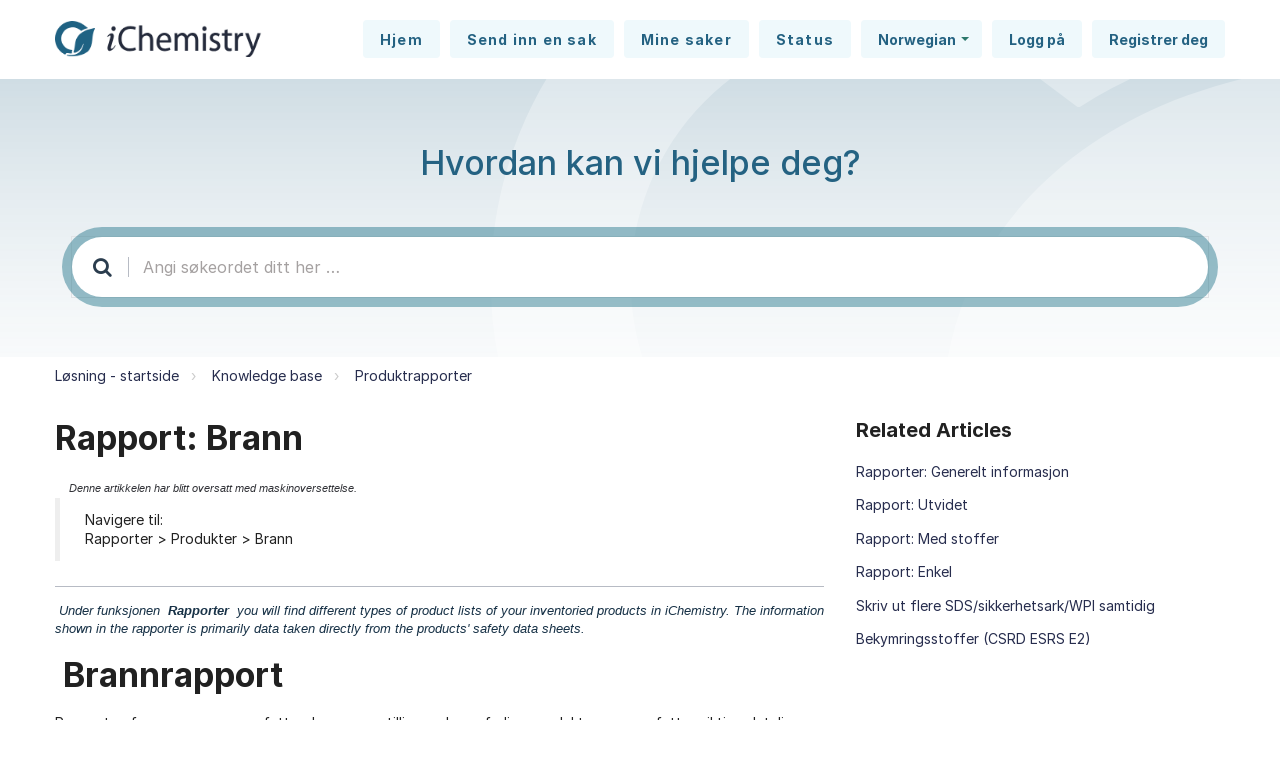

--- FILE ---
content_type: text/html; charset=utf-8
request_url: https://customer.intersolia.com/nb-NO/support/solutions/articles/14000128359-rapport-brann
body_size: 10298
content:
<!DOCTYPE html>
       
        <!--[if lt IE 7]><html class="no-js ie6 dew-dsm-theme " lang="nb-NO" dir="ltr" data-date-format="non_us"><![endif]-->       
        <!--[if IE 7]><html class="no-js ie7 dew-dsm-theme " lang="nb-NO" dir="ltr" data-date-format="non_us"><![endif]-->       
        <!--[if IE 8]><html class="no-js ie8 dew-dsm-theme " lang="nb-NO" dir="ltr" data-date-format="non_us"><![endif]-->       
        <!--[if IE 9]><html class="no-js ie9 dew-dsm-theme " lang="nb-NO" dir="ltr" data-date-format="non_us"><![endif]-->       
        <!--[if IE 10]><html class="no-js ie10 dew-dsm-theme " lang="nb-NO" dir="ltr" data-date-format="non_us"><![endif]-->       
        <!--[if (gt IE 10)|!(IE)]><!--><html class="no-js  dew-dsm-theme " lang="nb-NO" dir="ltr" data-date-format="non_us"><!--<![endif]-->
	<head>
		
		

<!-- Title for the page -->
<title> Rapport: Brann : iChemistry Support </title>

<!-- Meta information -->

      <meta charset="utf-8" />
      <meta http-equiv="X-UA-Compatible" content="IE=edge,chrome=1" />
      <meta name="description" content= "" />
      <meta name="author" content= "" />
       <meta property="og:title" content="Rapport: Brann" />  <meta property="og:url" content="https://customer.intersolia.com/nb-NO/support/solutions/articles/14000128359-rapport-brann" />  <meta property="og:description" content="      Denne artikkelen har blitt oversatt med maskinoversettelse.      Navigere til: Rapporter &amp;gt; Produkter &amp;gt; Brann    Under funksjonen  Rapporter  you will find different types of product lists of your inventoried products in iChemistry. The infor..." />  <meta property="og:image" content="https://s3.amazonaws.com/cdn.freshdesk.com/data/helpdesk/attachments/production/14101562760/logo/k-yeeAkdFZWEfx0G2QyvE9ekMMh5Nl5k9g.png?X-Amz-Algorithm=AWS4-HMAC-SHA256&amp;amp;X-Amz-Credential=AKIAS6FNSMY2XLZULJPI%2F20260122%2Fus-east-1%2Fs3%2Faws4_request&amp;amp;X-Amz-Date=20260122T075922Z&amp;amp;X-Amz-Expires=604800&amp;amp;X-Amz-SignedHeaders=host&amp;amp;X-Amz-Signature=85db893dc835d3e4be3bf0fc16f4e94e9fc9bcadc7e4b97cfa2c92f66aea3fd6" />  <meta property="og:site_name" content="iChemistry Support" />  <meta property="og:type" content="article" />  <meta name="twitter:title" content="Rapport: Brann" />  <meta name="twitter:url" content="https://customer.intersolia.com/nb-NO/support/solutions/articles/14000128359-rapport-brann" />  <meta name="twitter:description" content="      Denne artikkelen har blitt oversatt med maskinoversettelse.      Navigere til: Rapporter &amp;gt; Produkter &amp;gt; Brann    Under funksjonen  Rapporter  you will find different types of product lists of your inventoried products in iChemistry. The infor..." />  <meta name="twitter:image" content="https://s3.amazonaws.com/cdn.freshdesk.com/data/helpdesk/attachments/production/14101562760/logo/k-yeeAkdFZWEfx0G2QyvE9ekMMh5Nl5k9g.png?X-Amz-Algorithm=AWS4-HMAC-SHA256&amp;amp;X-Amz-Credential=AKIAS6FNSMY2XLZULJPI%2F20260122%2Fus-east-1%2Fs3%2Faws4_request&amp;amp;X-Amz-Date=20260122T075922Z&amp;amp;X-Amz-Expires=604800&amp;amp;X-Amz-SignedHeaders=host&amp;amp;X-Amz-Signature=85db893dc835d3e4be3bf0fc16f4e94e9fc9bcadc7e4b97cfa2c92f66aea3fd6" />  <meta name="twitter:card" content="summary" />  <meta name="keywords" content="Report, Fire, brand, förteckning" />  <link rel="canonical" href="https://customer.intersolia.com/nb-NO/support/solutions/articles/14000128359-rapport-brann" />  <link rel='alternate' hreflang="da" href="https://customer.intersolia.com/da/support/solutions/articles/14000128359-rapport-brand"/>  <link rel='alternate' hreflang="de" href="https://customer.intersolia.com/de/support/solutions/articles/14000128359-bericht-feuer"/>  <link rel='alternate' hreflang="en" href="https://customer.intersolia.com/en/support/solutions/articles/14000128359-report-fire"/>  <link rel='alternate' hreflang="fi" href="https://customer.intersolia.com/fi/support/solutions/articles/14000128359-raportti-tulipalo"/>  <link rel='alternate' hreflang="nb-NO" href="https://customer.intersolia.com/nb-NO/support/solutions/articles/14000128359-rapport-brann"/>  <link rel='alternate' hreflang="sv-SE" href="https://customer.intersolia.com/sv-SE/support/solutions/articles/14000128359-brand"/> 
<META NAME='ROBOTS' CONTENT='NOINDEX, NOFOLLOW'>

<!-- Responsive setting -->


<meta name="viewport" content="width=device-width, initial-scale=1.0" />
<link rel="stylesheet" href="//maxcdn.bootstrapcdn.com/font-awesome/4.7.0/css/font-awesome.min.css" />
<link rel="stylesheet" href="//cdn.jsdelivr.net/jquery.magnific-popup/1.0.0/magnific-popup.css" />

<link rel="preconnect" href="https://rsms.me/">
<link rel="stylesheet" href="https://rsms.me/inter/inter.css">


		
		<!-- Adding meta tag for CSRF token -->
		<meta name="csrf-param" content="authenticity_token" />
<meta name="csrf-token" content="yvLj1gb88ALWuAIgdPsYNdjrmxCaVT0bkj5Y6E6T59fi6LNW4quAPgO3paZ8ysCh3SfhOGKn2DypMkT71iM8Bw==" />
		<!-- End meta tag for CSRF token -->
		
		<!-- Fav icon for portal -->
		<link rel='shortcut icon' href='https://s3.amazonaws.com/cdn.freshdesk.com/data/helpdesk/attachments/production/14008575551/fav_icon/rppPrjqzH0vx_O1mEL23QU57Tiq-U7J2uw.png' />

		<!-- Base stylesheet -->
 
		<link rel="stylesheet" media="print" href="https://assets4.freshdesk.com/assets/cdn/portal_print-6e04b27f27ab27faab81f917d275d593fa892ce13150854024baaf983b3f4326.css" />
	  		<link rel="stylesheet" media="screen" href="https://assets7.freshdesk.com/assets/cdn/falcon_portal_utils-a58414d6bc8bc6ca4d78f5b3f76522e4970de435e68a5a2fedcda0db58f21600.css" />	

		
		<!-- Theme stylesheet -->

		<link href="/support/theme.css?v=4&amp;d=1751467213" media="screen" rel="stylesheet" type="text/css">

		<!-- Google font url if present -->
		<link href='https://fonts.googleapis.com/css?family=Lato:regular,italic,700,900,900italic|Poppins:regular,600,700' rel='stylesheet' type='text/css' nonce='4UjsJNfbfosYyyDvhdnz+Q=='>

		<!-- Including default portal based script framework at the top -->
		<script src="https://assets7.freshdesk.com/assets/cdn/portal_head_v2-d07ff5985065d4b2f2826fdbbaef7df41eb75e17b915635bf0413a6bc12fd7b7.js"></script>
		<!-- Including syntexhighlighter for portal -->
		<script src="https://assets2.freshdesk.com/assets/cdn/prism-841b9ba9ca7f9e1bc3cdfdd4583524f65913717a3ab77714a45dd2921531a402.js"></script>

		    <!-- Google tag (gtag.js) -->
	<script async src='https://www.googletagmanager.com/gtag/js?id=UA-114827299-3' nonce="4UjsJNfbfosYyyDvhdnz+Q=="></script>
	<script nonce="4UjsJNfbfosYyyDvhdnz+Q==">
	  window.dataLayer = window.dataLayer || [];
	  function gtag(){dataLayer.push(arguments);}
	  gtag('js', new Date());
	  gtag('config', 'UA-114827299-3');
	</script>


		<!-- Access portal settings information via javascript -->
		 <script type="text/javascript">     var portal = {"language":"en","name":"iChemistry Support","contact_info":"","current_page_name":"article_view","current_tab":"solutions","vault_service":{"url":"https://vault-service.freshworks.com/data","max_try":2,"product_name":"fd"},"current_account_id":367123,"preferences":{"bg_color":"#efefef","header_color":"#ffffff","help_center_color":"#f9f9f9","footer_color":"#246282","tab_color":"#246282","tab_hover_color":"#4c4b4b","btn_background":"#ffffff","btn_primary_background":"#246282","base_font":"Lato","text_color":"#333333","headings_font":"Poppins","headings_color":"#272d4e","link_color":"#272d4e","link_color_hover":"#272d4e","input_focus_ring_color":"#246282","non_responsive":"true"},"image_placeholders":{"spacer":"https://assets1.freshdesk.com/assets/misc/spacer.gif","profile_thumb":"https://assets6.freshdesk.com/assets/misc/profile_blank_thumb-4a7b26415585aebbd79863bd5497100b1ea52bab8df8db7a1aecae4da879fd96.jpg","profile_medium":"https://assets3.freshdesk.com/assets/misc/profile_blank_medium-1dfbfbae68bb67de0258044a99f62e94144f1cc34efeea73e3fb85fe51bc1a2c.jpg"},"falcon_portal_theme":true,"current_object_id":14000128359};     var attachment_size = 20;     var blocked_extensions = "";     var allowed_extensions = "";     var store = { 
        ticket: {},
        portalLaunchParty: {} };    store.portalLaunchParty.ticketFragmentsEnabled = false;    store.pod = "us-east-1";    store.region = "US"; </script> 


			    <script src="https://wchat.freshchat.com/js/widget.js" nonce="4UjsJNfbfosYyyDvhdnz+Q=="></script>

	</head>
	<body>
            	
		
		
		<!-- Notification Messages -->
 <div class="alert alert-with-close notice hide" id="noticeajax"></div> 


<div class="layout layout--anonymous">
  <div class="layout__head">
    

<header class="header" style="background-image: url(https://intersolia.com/wp-content/uploads/2022/04/iChemistry_background.svg)">
  <div class="topbar container" data-topbar>
    <div class="container-inner">
      <div class="topbar__inner">
        <div class="topbar__col topbar__head clearfix">
          <div class="logo">
            <a href="/nb-NO/support/home">
             <img src="https://s3.amazonaws.com/cdn.freshdesk.com/data/helpdesk/attachments/production/14101562760/logo/k-yeeAkdFZWEfx0G2QyvE9ekMMh5Nl5k9g.png" alt="">
            </a>
          </div>
          <div class="topbar__button">
            <button type="button" aria-label="Toggle Navigation" class="menu-button menu-button--x" data-toggle-menu>
              <span class="menu-button__lines"></span>
            </button>
          </div>
        </div>
        <div class="topbar__col topbar__menu clearfix" role="navigation" aria-label="Topbar Navigation" data-menu>

            <div class="topbar__controls topbar__controls--anonymous">
              <a class="topbar__link" href="https://intersolia.com">Back to website</a>
              
            <a class="btn btn-topbar" href="/nb-NO/support/home">

Hjem

            </a>
              <a class="btn btn-topbar" href="/nb-NO/support/tickets/new">

Send inn en sak

              </a>
              <a class="btn btn-topbar" href="/support/tickets">

Mine saker

              </a>
              
              <a class="btn btn-topbar" href="http://status.intersolia.com/" target="_blank">
				Status
              </a>
              
              <div class="banner-language-selector pull-right" data-tabs="tabs"
                data-toggle='tooltip' data-placement="bottom" title=""><ul class="language-options" role="tablist"><li class="dropdown"><h5 class="dropdown-toggle" data-toggle="dropdown"><span>Norwegian</span><span class="caret"></span></h5><ul class="dropdown-menu " role="menu" aria-labelledby="dropdownMenu"><li><a class="" tabindex="-1" href="/en/support/solutions/articles/14000128359-report-fire">English</a></li><li><a class="" tabindex="-1" href="/da/support/solutions/articles/14000128359-rapport-brand">Danish</a></li><li><a class="" tabindex="-1" href="/fi/support/solutions/articles/14000128359-raportti-tulipalo">Finnish</a></li><li><a class="" tabindex="-1" href="/de/support/solutions/articles/14000128359-bericht-feuer">German</a></li><li><a class="active" tabindex="-1" href="/nb-NO/support/solutions/articles/14000128359-rapport-brann"><span class='icon-dd-tick-dark'></span>Norwegian </a></li><li><a class="" tabindex="-1" href="/sv-SE/support/solutions/articles/14000128359-brand">Swedish</a></li></ul></li></ul></div> <div class="welcome">Velkommen <b></b> </div>  <b><a href="/nb-NO/support/login"><b>Logg på</b></a></b> &nbsp;<b><a href="/nb-NO/support/signup"><b>Registrer deg</b></a></b>
              
            </div>

        </div>
      </div>
    </div>
  </div>
  <div class="hero-unit container" data-hero-unit>
    <div class="container-inner">
      <div class="search-box search-box--without-button">
        <div class="intro-title text-center">
          
          Hvordan kan vi hjelpe deg?
          
        </div>
        <form class="hc-search-form print--remove" autocomplete="off" action="/nb-NO/support/search/solutions" id="hc-search-form" data-csrf-ignore="true">
	<div class="hc-search-input">
	<label for="support-search-input" class="hide">Angi søkeordet ditt her …</label>
		<input placeholder="Angi søkeordet ditt her …" type="text"
			name="term" class="special" value=""
            rel="page-search" data-max-matches="10" id="support-search-input">
	</div>
	<div class="hc-search-button">
		<button class="btn btn-primary" aria-label="Søk" type="submit" autocomplete="off">
			<i class="mobile-icon-search hide-tablet"></i>
			<span class="hide-in-mobile">
				Søk
			</span>
		</button>
	</div>
</form>
      </div>
    </div>
  </div>
</header>

  </div>
  <div class="layout__content">
    <div class="container">
        <div class="container-inner clearfix">
          
          <div class="article-page">

  <div class="row clearfix">
    <div class="column column--sm-12">
      <ol class="breadcrumbs">
        <li title="Løsning - startside">
          <a href="/nb-NO/support/solutions">Løsning - startside</a>
        </li>
        <li title="Knowledge base">
          <a href="/nb-NO/support/solutions/14000075831">Knowledge base</a>
        </li>
        <li title="Produktrapporter">
          <a href="/nb-NO/support/solutions/folders/14000128244">Produktrapporter</a>
        </li>
      </ol>
    </div>
  </div>

  <div class="row clearfix">
    <div class="column column--sm-8">
      <article class="article clearfix" itemscope itemtype="http://schema.org/Article">
        <header class="article-header">
          <h1 class="article__title" itemprop="name">
            Rapport: Brann
          </h1>

          <div class="article-meta">
            <div class="article-meta__col article-meta__col--main">
              <div class="entry-info">
                
                <!--<div class="entry-info__content">
                  <b class="author">
                    Jörgen Skoglund
                  </b>
                  <div class="meta">Endret: Fri, 21 Feb, 2025 ved  2:33 AM</div>
                </div>-->
                
              </div>
            </div>
          </div>
        </header>

        <div class="article__body markdown" itemprop="articleBody">
          <div><p dir="ltr"><em dir="ltr" style="box-sizing: inherit; margin: 0px; padding: 0px; border: 0px; font-size: 16px; vertical-align: baseline; outline: none !important; color: rgb(50, 51, 56); font-family: Figtree, Roboto, &quot;Noto Sans Hebrew&quot;, &quot;Noto Kufi Arabic&quot;, &quot;Noto Sans JP&quot;, sans-serif; font-variant-ligatures: normal; font-variant-caps: normal; font-weight: 400; letter-spacing: normal; orphans: 2; text-align: start; text-indent: 0px; text-transform: none; widows: 2; word-spacing: 0px; -webkit-text-stroke-width: 0px; white-space: normal;  text-decoration-thickness: initial; text-decoration-style: initial; text-decoration-color: initial;">&nbsp;<span dir="ltr" style="font-size: 11px;">&nbsp;<em dir="ltr" style="box-sizing: inherit; margin: 0px; padding: 0px; border: 0px; font-size: 16px; vertical-align: baseline; outline: none !important; color: rgb(50, 51, 56); font-family: Figtree, Roboto, &quot;Noto Sans Hebrew&quot;, &quot;Noto Kufi Arabic&quot;, &quot;Noto Sans JP&quot;, sans-serif; font-variant-ligatures: normal; font-variant-caps: normal; font-weight: 400; letter-spacing: normal; orphans: 2; text-align: start; text-indent: 0px; text-transform: none; widows: 2; word-spacing: 0px; -webkit-text-stroke-width: 0px; white-space: normal;  text-decoration-thickness: initial; text-decoration-style: initial; text-decoration-color: initial;">&nbsp;<span dir="ltr" style="font-size: 11px;">&nbsp;Denne artikkelen har blitt oversatt med maskinoversettelse.&nbsp;</span>&nbsp;</em>&nbsp;</span>&nbsp;</em></p><blockquote dir="ltr">Navigere til:<br>Rapporter &gt; Produkter &gt; Brann</blockquote><hr><p data-identifyelement="217" dir="ltr" style="box-sizing: border-box; margin-bottom: 0px; margin-left: 0px; font-size: 13px; line-height: 18px; word-break: normal; overflow-wrap: break-word; color: rgb(24, 50, 71); font-family: -apple-system, BlinkMacSystemFont, &quot;Segoe UI&quot;, Roboto, &quot;Helvetica Neue&quot;, Arial, sans-serif; font-weight: 400; text-align: start; text-indent: 0px;"><em data-identifyelement="218" dir="ltr" style="box-sizing: border-box;">&nbsp;Under funksjonen <strong data-identifyelement="219" style="box-sizing: border-box; font-weight: 700;">&nbsp;Rapporter&nbsp;</strong> you will find different types of product lists of your inventoried products in iChemistry. The information shown in the rapporter is primarily data taken directly from the products' safety data sheets.&nbsp;</em></p><p style="box-sizing: border-box; margin-bottom: 0px; margin-left: 0px; font-size: 13px; line-height: 18px; word-break: normal; overflow-wrap: break-word;"><br style="box-sizing: border-box; color: rgb(24, 50, 71); font-family: -apple-system, BlinkMacSystemFont, &quot;Segoe UI&quot;, Roboto, &quot;Helvetica Neue&quot;, Arial, sans-serif; font-size: 13px; font-weight: 400; text-align: start; text-indent: 0px;"></p><h2><strong>&nbsp;Brannrapport&nbsp;</strong></h2><p>Rapporten fungerer som en omfattende sammenstilling av brannfarlige produkter, som omfatter viktige detaljer som produktnummer, navn, lagringsinformasjon, flammepunkt, fysisk tilstand, piktogrammer, klassifisering, faresetninger, sikkerhetserklæringer, og inkluderer SDB i PDF-format.</p><p><br></p><p>Brannrapporten trekker først og fremst informasjon fra avsnitt 9 i SDB, med fokus på detaljer som flammepunkt (°C) og fysisk tilstand til produktene. I tillegg henvises det til seksjon 2 av SDB for å samle detaljer om piktogrammer, klassifisering, faresetninger og sikkerhetssetninger.</p><p><br></p><p>Brannlisten er generert av samsvarende produkter som har en gjeldende brannfarlig klassifisering ELLER har et flammepunkt opp til 100 °C. For flammepunktverdier ligger det numeriske området mellom større enn (&gt;) 50 og mindre enn (&lt;) 100.</p><p dir="ltr"><br></p><p dir="ltr"><strong>&nbsp;Klassifisering:&nbsp;</strong></p><p dir="ltr">'H272', 'H220', 'H221', 'EUH209', 'EUH209A', 'H222', 'H223', 'H224', 'H225', 'H226', 'H228', 'H260', 'H261 ', 'H241', 'H270', 'H271', 'H203', 'H205'</p><p><br></p><p dir="ltr"><br></p><p dir="ltr"><img class="fr-fic fr-fil fr-dib fr-bordered" data-id="14155240312" src="https://s3.amazonaws.com/cdn.freshdesk.com/data/helpdesk/attachments/production/14155240312/original/GWcnVnZJBde6O7X-TE85vDoY4VoyLC-4kQ.png?1740101623" style="width: auto;" data-attachment="[object Object]"></p><p dir="ltr"><br></p><p dir="ltr"><br></p><p dir="ltr"><em style="box-sizing: inherit; margin: 0px; padding: 0px; border: 0px; font-size: 16px; vertical-align: baseline; outline: none !important; color: rgb(50, 51, 56); font-family: Figtree, Roboto, &quot;Noto Sans Hebrew&quot;, &quot;Noto Kufi Arabic&quot;, &quot;Noto Sans JP&quot;, sans-serif; font-variant-ligatures: normal; font-variant-caps: normal; font-weight: 400; letter-spacing: normal; orphans: 2; text-align: start; text-indent: 0px; text-transform: none; widows: 2; word-spacing: 0px; -webkit-text-stroke-width: 0px; white-space: normal;  text-decoration-thickness: initial; text-decoration-style: initial; text-decoration-color: initial;">&nbsp;<span style="font-size: 11px;">&nbsp;<em style="box-sizing: inherit; margin: 0px; padding: 0px; border: 0px; font-size: 16px; vertical-align: baseline; outline: none !important; color: rgb(50, 51, 56); font-family: Figtree, Roboto, &quot;Noto Sans Hebrew&quot;, &quot;Noto Kufi Arabic&quot;, &quot;Noto Sans JP&quot;, sans-serif; font-variant-ligatures: normal; font-variant-caps: normal; font-weight: 400; letter-spacing: normal; orphans: 2; text-align: start; text-indent: 0px; text-transform: none; widows: 2; word-spacing: 0px; -webkit-text-stroke-width: 0px; white-space: normal;  text-decoration-thickness: initial; text-decoration-style: initial; text-decoration-color: initial;">&nbsp;<span style="font-size: 11px;">&nbsp;Selv om det er gjort anstrengelser for å sikre nøyaktighet, kan det hende at denne oversettelsen ikke er helt feilfri. Vennligst vurder dette når du tolker informasjonen.&nbsp;</span>&nbsp;</em>&nbsp;</span>&nbsp;</em></p><p dir="ltr"><span dir="ltr" style="font-size: 11px;">&nbsp;<em>&nbsp;<span dir="ltr" style="font-size: 11px;">&nbsp;<em>&nbsp;Innholdet i denne artikkelen er beskyttet av opphavsrett og kan ikke reproduseres uten tillatelse.&nbsp;</em>&nbsp;</span> <span dir="ltr" style="font-size: 12px;">&nbsp;<span dir="ltr" style="font-family: Arial, sans-serif; font-weight: 400; text-align: left; text-indent: 0px; display: inline !important;">&nbsp;<em>&nbsp;©&nbsp;</em>&nbsp;</span>&nbsp;</span>&nbsp;</em>&nbsp;</span> <span dir="ltr" style="font-size: 12px;">&nbsp;<span dir="ltr" style="font-family: Arial, sans-serif; font-weight: 400; text-align: left; text-indent: 0px; display: inline !important;">&nbsp;<em>&nbsp;</em>&nbsp;</span>&nbsp;</span></p><p><br></p></div>
        </div>

        
      </article>

      <footer class="article-footer clearfix">
        <p class="article-vote" id="voting-container" 
											data-user-id="" 
											data-article-id="14000128359"
											data-language="nb-NO">
										Var dette svaret til hjelp?<span data-href="/nb-NO/support/solutions/articles/14000128359/thumbs_up" class="vote-up a-link" id="article_thumbs_up" 
									data-remote="true" data-method="put" data-update="#voting-container" 
									data-user-id=""
									data-article-id="14000128359"
									data-language="nb-NO"
									data-update-with-message="Glade for at vi kunne bistå. Takk for tilbakemeldingen.">
								Ja</span><span class="vote-down-container"><span data-href="/nb-NO/support/solutions/articles/14000128359/thumbs_down" class="vote-down a-link" id="article_thumbs_down" 
									data-remote="true" data-method="put" data-update="#vote-feedback-form" 
									data-user-id=""
									data-article-id="14000128359"
									data-language="nb-NO"
									data-hide-dom="#voting-container" data-show-dom="#vote-feedback-container">
								Nei</span></span></p><a class="hide a-link" id="vote-feedback-form-link" data-hide-dom="#vote-feedback-form-link" data-show-dom="#vote-feedback-container">Send feedback</a><div id="vote-feedback-container"class="hide">	<div class="lead">Vi beklager at denne ikke var nyttig for deg. Hjelp oss å forbedre denne artikkelen ved å gi oss din tilbakemelding.</div>	<div id="vote-feedback-form">		<div class="sloading loading-small loading-block"></div>	</div></div>
      </footer>

    </div>
    <div class="column column--sm-4">
      <div class="article-sidebar">
        
          <div class="related-articles">
            <h4 class="related-articles__title">Related Articles</h4>
            <ul class="related-articles__list">
              
                
                <li>
                  <a href="/nb-NO/support/solutions/articles/14000134811-rapporter-generelt-informasjon">Rapporter: Generelt informasjon</a>
                  </li>
                
              
                
                <li>
                  <a href="/nb-NO/support/solutions/articles/14000141803-rapport-utvidet">Rapport: Utvidet</a>
                  </li>
                
              
                
                <li>
                  <a href="/nb-NO/support/solutions/articles/14000109069-rapport-med-stoffer">Rapport: Med stoffer</a>
                  </li>
                
              
                
                <li>
                  <a href="/nb-NO/support/solutions/articles/14000109106-rapport-enkel">Rapport: Enkel</a>
                  </li>
                
              
                
                <li>
                  <a href="/nb-NO/support/solutions/articles/14000090699-skriv-ut-flere-sds-sikkerhetsark-wpi-samtidig">Skriv ut flere SDS/sikkerhetsark/WPI samtidig</a>
                  </li>
                
              
                
              
                
                <li>
                  <a href="/nb-NO/support/solutions/articles/14000150123-bekymringsstoffer-csrd-esrs-e2-">Bekymringsstoffer (CSRD ESRS E2)</a>
                  </li>
                
              
            </ul>
          </div>
        
      </div>
    </div>
  </div>
</div>

        </div>
      </div>
  </div>
  <div class="layout__footer">
    <footer class="footer-container">
  <div class="container">
    <div class="container-inner">
      <div class="footer-container__inner">
        <div class="footer-container__col footer-container__copyright" >
          
          <!-- <p>Theme by <a href="https://www.breezythemes.com" target="_blank">Breezy Themes</a> -->
          <span class="contact-info ellipsis">
            
            Kontakt oss: 
            
          </span><a href="https://intersolia.com" target="_blank" class="contact-info ellipsis">intersolia.com</a><a href="tel:+46 35-16 20 20" class="contact-info ellipsis">
             <span>(#) +46 35-16 20 20</span></a><a href="mailto:support@intersolia.com" class="contact-info ellipsis">
            <span>(@) support@intersolia.com</span></a>
        </div>
        <div class="footer-container__col footer-container__col--social-links">
          <a target="_blank" href="https://www.linkedin.com/company/intersolia/" class="footer-social-link fa fa-linkedin-square"></a>
          <!-- <a target="_blank" href="#" class="footer-social-link fa fa-google-plus-square"></a> -->
        </div>
      </div>
    </div>
  </div>
</footer>

  </div>
</div>
<a href="#" class="scroll-to-top fa fa-angle-up" data-scroll-to-top></a>
<script src="//cdn.jsdelivr.net/jquery.magnific-popup/1.0.0/jquery.magnific-popup.min.js"></script>

<script type="text/javascript">
(function($) {

  var BT_SETTINGS = {
    css: {
      activeClass: 'is-active',
      hiddenClass: 'is-hidden'
    }
  };
  var $window = $(window);
  var $topbar      = $('[data-topbar]');
  var topbarHeight = parseInt($topbar.height());
  var $scrollToTop = $('[data-scroll-to-top]');

  $('[data-toggle-menu]').click(function(){
    $(this).toggleClass(BT_SETTINGS.css.activeClass);
    $('[data-menu]').toggle();
  });

  $scrollToTop.click(function(){
    $('html, body').animate({ scrollTop: 0}, 1000);
    return false;
  });

  var bindEffects = function() {
    var scrolled = $window.scrollTop();
    if (scrolled > topbarHeight) {
      $scrollToTop.addClass(BT_SETTINGS.css.activeClass);
    } else {
      $scrollToTop.removeClass(BT_SETTINGS.css.activeClass);
    }
  };

  $window.on('scroll.theme', bindEffects);

  $('.image-with-lightbox').magnificPopup({
      type: 'image',
      closeOnContentClick: true,
      closeBtnInside: false,
      fixedContentPos: true,
      mainClass: 'mfp-with-zoom', // class to remove default margin from left and right side
      image: {
        verticalFit: true
      },
      zoom: {
        enabled: true,
        duration: 300 // don't foget to change the duration also in CSS
      }
    });

    $('.image-with-video-icon').magnificPopup({
      disableOn: 700,
      type: 'iframe',
      mainClass: 'mfp-fade',
      removalDelay: 160,
      preloader: false,
      fixedContentPos: false
    });

    $('.accordion__item-title').on('click', function() {
      var $title = $(this);
      $title.toggleClass('accordion__item-title--active');
      $title
        .parents('.accordion__item')
        .find('.accordion__item-content')
        .slideToggle();
    });

    $('.tabs-link').click(function (e) {
      e.preventDefault();
      var $link = $(this);
      var tabIndex = $link.index();
      var $tab = $link.parents('.tabs').find('.tab').eq(tabIndex);
      $link
        .addClass(BT_SETTINGS.css.activeClass)
        .siblings()
        .removeClass(BT_SETTINGS.css.activeClass);
      $tab
        .removeClass(BT_SETTINGS.css.hiddenClass)
        .siblings('.tab')
        .addClass(BT_SETTINGS.css.hiddenClass);
    });
})(jQuery);
</script>




			<script src="https://assets10.freshdesk.com/assets/cdn/portal_bottom-0fe88ce7f44d512c644a48fda3390ae66247caeea647e04d017015099f25db87.js"></script>

		<script src="https://assets3.freshdesk.com/assets/cdn/redactor-642f8cbfacb4c2762350a557838bbfaadec878d0d24e9a0d8dfe90b2533f0e5d.js"></script> 
		<script src="https://assets3.freshdesk.com/assets/cdn/lang/nb-no-55eb76f95f243651e8f8de0b2e09f1fa0235cfa54171dfe810ef378026298e91.js"></script>
		<!-- for i18n-js translations -->
  		<script src="https://assets6.freshdesk.com/assets/cdn/i18n/portal/nb-NO-acaac19fa7af1b3e0450d1bef605fade47594b8e64243c51f0e885d2f12eabd9.js"></script>
		<!-- Including default portal based script at the bottom -->
		<script nonce="4UjsJNfbfosYyyDvhdnz+Q==">
//<![CDATA[
	
	jQuery(document).ready(function() {
					
		// Setting the locale for moment js
		moment.lang('nb-no');

		var validation_meassages = {"required":"Dette feltet er obligatorisk.","remote":"Please fix this field.","email":"Please enter a valid email address.","url":"Please enter a valid URL.","date":"Please enter a valid date.","dateISO":"Please enter a valid date ( ISO ).","number":"Please enter a valid number.","digits":"Please enter only digits.","creditcard":"Please enter a valid credit card number.","equalTo":"Please enter the same value again.","two_decimal_place_warning":"Value cannot have more than 2 decimal digits","integration_no_match":"ingen samsvarende data ...","select_atleast_one":"Velg minst ett alternativ.","ember_method_name_reserved":"Dette navnet er reservert og kan ikke brukes. Vennligst velg et annet navn."}	

		jQuery.extend(jQuery.validator.messages, validation_meassages );


		jQuery(".call_duration").each(function () {
			var format,time;
			if (jQuery(this).data("time") === undefined) { return; }
			if(jQuery(this).hasClass('freshcaller')){ return; }
			time = jQuery(this).data("time");
			if (time>=3600) {
			 format = "hh:mm:ss";
			} else {
				format = "mm:ss";
			}
			jQuery(this).html(time.toTime(format));
		});
	});

	// Shortcuts variables
	var Shortcuts = {"global":{"help":"?","save":"mod+return","cancel":"esc","search":"/","status_dialog":"mod+alt+return","save_cuctomization":"mod+shift+s"},"app_nav":{"dashboard":"g d","tickets":"g t","social":"g e","solutions":"g s","forums":"g f","customers":"g c","reports":"g r","admin":"g a","ticket_new":"g n","compose_email":"g m"},"pagination":{"previous":"alt+left","next":"alt+right","alt_previous":"j","alt_next":"k"},"ticket_list":{"ticket_show":"return","select":"x","select_all":"shift+x","search_view":"v","show_description":"space","unwatch":"w","delete":"#","pickup":"@","spam":"!","close":"~","silent_close":"alt+shift+`","undo":"z","reply":"r","forward":"f","add_note":"n","scenario":"s"},"ticket_detail":{"toggle_watcher":"w","reply":"r","forward":"f","add_note":"n","close":"~","silent_close":"alt+shift+`","add_time":"m","spam":"!","delete":"#","show_activities_toggle":"}","properties":"p","expand":"]","undo":"z","select_watcher":"shift+w","go_to_next":["j","down"],"go_to_previous":["k","up"],"scenario":"s","pickup":"@","collaboration":"d"},"social_stream":{"search":"s","go_to_next":["j","down"],"go_to_previous":["k","up"],"open_stream":["space","return"],"close":"esc","reply":"r","retweet":"shift+r"},"portal_customizations":{"preview":"mod+shift+p"},"discussions":{"toggle_following":"w","add_follower":"shift+w","reply_topic":"r"}};
	
	// Date formats
	var DATE_FORMATS = {"non_us":{"moment_date_with_week":"ddd, D MMM, YYYY","datepicker":"d M, yy","datepicker_escaped":"d M yy","datepicker_full_date":"D, d M, yy","mediumDate":"d MMM, yyyy"},"us":{"moment_date_with_week":"ddd, MMM D, YYYY","datepicker":"M d, yy","datepicker_escaped":"M d yy","datepicker_full_date":"D, M d, yy","mediumDate":"MMM d, yyyy"}};

	var lang = { 
		loadingText: "Vennligst vent ...",
		viewAllTickets: "View all tickets"
	};


//]]>
</script> 

		

		<img src='/nb-NO/support/solutions/articles/14000128359-rapport-brann/hit' alt='Antall artikkelvisninger' aria-hidden='true'/>
		<script type="text/javascript">
     		I18n.defaultLocale = "en";
     		I18n.locale = "nb-NO";
		</script>
			  <script nonce="4UjsJNfbfosYyyDvhdnz+Q==">
//<![CDATA[

    jQuery(document).ready(function() {
      window.fcWidget.init({
        token: "43fe1ad1-426e-4fe4-9379-31e3ee410835",
        host: "https://wchat.freshchat.com",
        cspNonce: "4UjsJNfbfosYyyDvhdnz+Q==",
      });    
    });

//]]>
</script>
    	


		<!-- Include dynamic input field script for signup and profile pages (Mint theme) -->

	</body>
</html>


--- FILE ---
content_type: image/svg+xml
request_url: https://intersolia.com/wp-content/uploads/2022/04/iChemistry_background.svg
body_size: 1910
content:
<svg xmlns="http://www.w3.org/2000/svg" width="1920" height="900" viewBox="0 0 1920 900" fill="none"><g clip-path="url(#clip0_2633_6237)"><rect width="1920" height="900" fill="white"></rect><rect width="1920" height="900" fill="url(#paint0_linear_2633_6237)"></rect><path opacity="0.3" fill-rule="evenodd" clip-rule="evenodd" d="M1835.38 68.1663C1839.46 67.0839 1840.5 61.7443 1837.11 59.2365L1680.95 -56.0836C1680.84 -56.1701 1680.67 -56.0865 1680.67 -55.9409C1680.67 -55.7954 1680.5 -55.7118 1680.39 -55.7979C1617.68 -101.873 1546.53 -135.166 1470.98 -153.778C1395.31 -172.418 1316.71 -175.969 1239.67 -164.227C1162.63 -152.485 1088.65 -125.68 1021.97 -85.3443C955.295 -45.0085 897.215 8.06839 851.052 70.8547C798.956 141.836 763.304 223.518 746.678 309.982C730.053 396.445 732.87 485.524 754.927 570.764C776.983 656.004 817.726 735.269 874.203 802.817C929.324 868.743 998.084 921.894 1075.72 958.625C1078.64 960.008 1082.06 958.254 1082.96 955.149C1084.66 949.298 1087.08 943.673 1090.17 938.406C1098.03 925.027 1110.16 914.686 1124.61 909.052C1139.07 903.419 1155 902.821 1169.83 907.357C1214.79 919.314 1261.62 922.335 1307.69 916.278C1311.23 915.814 1313.08 911.86 1311.51 908.661C1306.41 898.282 1303.46 886.949 1302.88 875.346C1302.17 861.247 1304.97 847.191 1311.03 834.44C1314.28 826.374 1317.17 818.039 1319.92 809.65C1320.96 806.466 1318.61 803.192 1315.26 803.074C1239.09 800.397 1165.44 774.831 1103.94 729.632C1063.22 700.131 1028.73 662.87 1002.46 619.991C976.194 577.113 958.663 529.464 950.878 479.785C943.093 430.106 945.207 379.378 957.099 330.519C968.992 281.661 990.427 235.636 1020.17 195.092C1049.92 154.548 1087.39 120.286 1130.42 94.2765C1173.46 68.267 1221.21 51.0235 1270.94 43.5379C1320.66 36.0524 1371.38 38.4726 1420.16 50.6594C1468.95 62.8461 1514.84 84.5588 1555.21 114.548L1615.23 159.396C1616.9 160.645 1619.17 160.723 1620.93 159.603C1652.23 139.684 1685.08 122.315 1719.16 107.664C1756.96 91.865 1795.79 78.6689 1835.38 68.1663ZM1994.38 429.183C2006.42 313.183 2018.5 196.74 2074.47 93.7556C2076.07 91.0232 2076.94 87.9278 2077 84.7639C2076.91 81.9553 2076.15 79.2085 2074.79 76.7507C2073.43 74.2928 2071.5 72.1946 2069.17 70.6295C2066.83 69.0644 2064.16 68.0775 2061.37 67.7502C2058.58 67.423 2055.75 67.7649 2053.12 68.7476C2014.74 80.7533 1974.4 90.5098 1933.82 100.326C1868.02 116.241 1801.57 132.314 1741.78 158.383C1612.25 214.581 1504.63 308.993 1449.13 441.198C1435.56 475.079 1425.62 510.306 1419.49 546.287C1413.15 580.242 1408.85 615.142 1404.56 650.042C1395.8 721.137 1387.05 792.238 1361.04 855.374C1358.44 860.825 1357 866.759 1356.83 872.796C1356.83 933.77 1555.06 862.821 1639.36 699.988C1656.78 666.831 1672.8 631.708 1688.67 596.584C1689.25 595.347 1690.22 594.341 1691.44 593.728C1692.66 593.115 1694.05 592.932 1695.38 593.209C1696.72 593.486 1697.92 594.206 1698.79 595.252C1699.67 596.299 1700.16 597.61 1700.19 598.973C1700.24 599.434 1700.26 599.898 1700.23 600.361C1700.21 600.653 1700.15 600.94 1700.07 601.221C1691.54 630.868 1682.44 660.782 1672.1 688.748C1632.9 796.929 1568.69 885.44 1460.51 931.382C1366.52 971.142 1251.46 988.422 1153.11 960.324C1150.04 959.224 1146.68 959.229 1143.61 960.338C1140.54 961.446 1137.95 963.589 1136.29 966.398C1134.63 969.207 1133.99 972.506 1134.5 975.731C1135.01 978.955 1136.62 981.902 1139.06 984.067C1147.65 990.829 1157.88 995.192 1168.71 996.712C1213.92 1006.2 1260.05 1010.68 1306.25 1010.06C1418.95 1013.48 1531.34 996.441 1637.96 959.762C1696.17 941.318 1751.36 914.431 1801.77 879.961C1833.27 857.771 1861.01 830.688 1883.96 799.739C1908.4 766.668 1928.21 730.413 1942.83 691.98C1947.7 679.242 1952.05 666.457 1955.89 653.625C1972.79 593.23 1984.26 531.449 1990.17 469.016C1991.62 455.758 1993 442.473 1994.38 429.183Z" fill="white"></path></g><defs><linearGradient id="paint0_linear_2633_6237" x1="960" y1="0" x2="960" y2="900" gradientUnits="userSpaceOnUse"><stop stop-color="#246282" stop-opacity="0.3"></stop><stop offset="0.836972" stop-color="white" stop-opacity="0.03"></stop><stop offset="1" stop-color="white" stop-opacity="0.03"></stop></linearGradient><clipPath id="clip0_2633_6237"><rect width="1920" height="900" fill="white"></rect></clipPath></defs></svg>